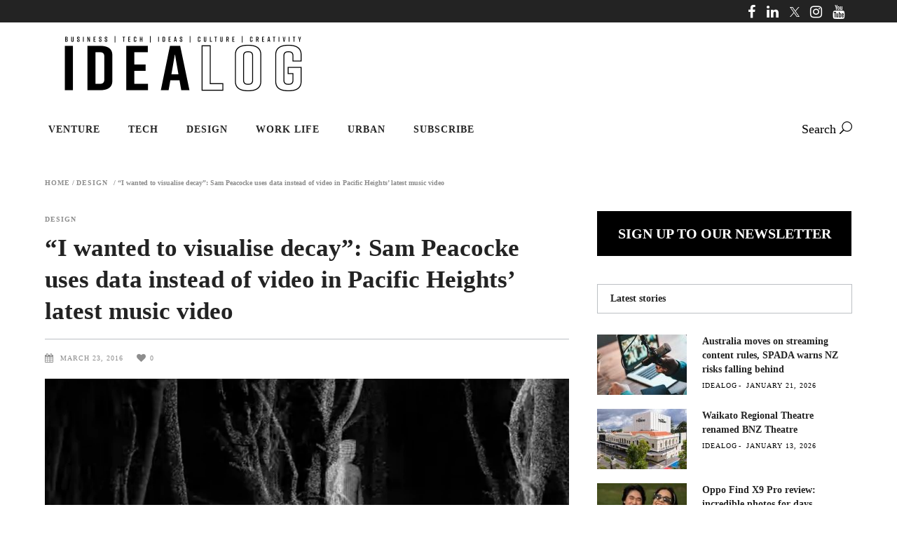

--- FILE ---
content_type: text/html; charset=utf-8
request_url: https://www.google.com/recaptcha/api2/aframe
body_size: 222
content:
<!DOCTYPE HTML><html><head><meta http-equiv="content-type" content="text/html; charset=UTF-8"></head><body><script nonce="Il5Hu9i3GLSTsny1wsFD6g">/** Anti-fraud and anti-abuse applications only. See google.com/recaptcha */ try{var clients={'sodar':'https://pagead2.googlesyndication.com/pagead/sodar?'};window.addEventListener("message",function(a){try{if(a.source===window.parent){var b=JSON.parse(a.data);var c=clients[b['id']];if(c){var d=document.createElement('img');d.src=c+b['params']+'&rc='+(localStorage.getItem("rc::a")?sessionStorage.getItem("rc::b"):"");window.document.body.appendChild(d);sessionStorage.setItem("rc::e",parseInt(sessionStorage.getItem("rc::e")||0)+1);localStorage.setItem("rc::h",'1768948554421');}}}catch(b){}});window.parent.postMessage("_grecaptcha_ready", "*");}catch(b){}</script></body></html>